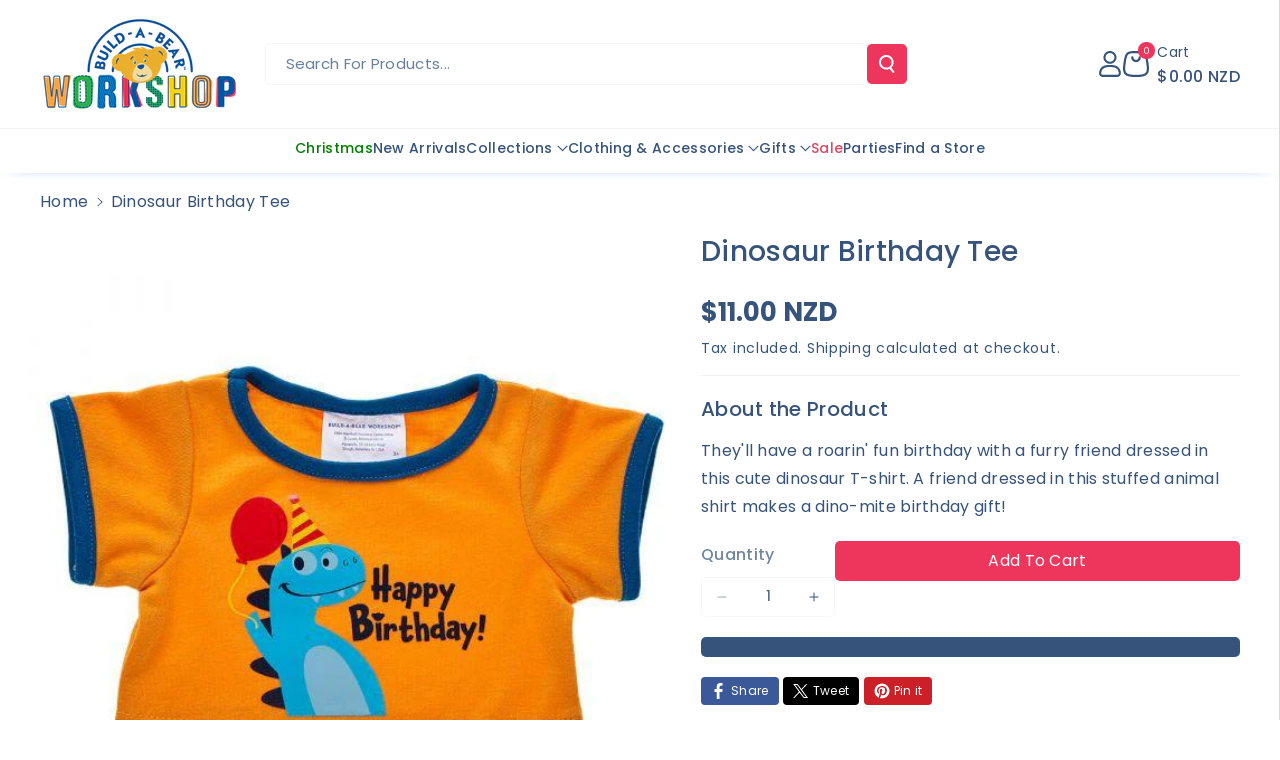

--- FILE ---
content_type: text/css
request_url: https://buildabear.co.nz/cdn/shop/t/13/assets/component-complementary-products.css?v=37313114286541741131755560718
body_size: 332
content:
.complementary-products .cartb{width:100%;min-width:auto}.complementary-products__container .title-wrapper-with-link{margin-bottom:10px;justify-content:unset}.wbcompinner .card__heading{font-size:calc(var(--font-body-scale) * 16px)}.wbcompinner .wbprotype{font-size:calc(var(--font-body-scale) * 14px);margin-top:8px;margin-bottom:0}.wbcompinner .wbvariantbadges{display:none}product-recommendations:not(.is-accordion) .complementary-products__container{margin-top:3rem}.complementary-products__container>details[open]{padding-bottom:1.5rem}.complementary-slide{--shadow-padding-sides: calc((var(--shadow-horizontal-offset) + var(--shadow-blur-radius)) * var(--shadow-visible));--shadow-padding-sides-negative: calc((var(--shadow-horizontal-offset) * -1 + var(--shadow-blur-radius)) * var(--shadow-visible))}.complementary-products .wbimgblock .placeholder-svg{padding:5px 0}.complementary-products .price .badge{margin:0}.complementary-slide.complementary-slide--standard>ul{gap:calc(var(--grid-mobile-vertical-spacing) + 8px)}.product__info-container .complementary-products .price .price-item{font-size:calc(var(--font-body-scale) * 16px)}.product__info-container .complementary-products .price .price-item.price-item--regular{font-size:calc(var(--font-body-scale) * 14px)}.comp-product .complementary-products .product__media-item:not(.is-active){display:block}.comp-product .complementary-products .wbproduct-container .product__media-item:not(:first-child){display:none}.comp-product .slider.slider--mobile{scroll-padding-left:0}.complementary-products .wbhomevendor,.product__info-container .complementary-products .price{margin-top:8px}.complementary-products .slider-buttons{column-gap:5px}.complementary-products .product-form__submit{margin-bottom:0}@media screen and (min-width: 768px){.complementary-slide>ul{gap:var(--grid-desktop-vertical-spacing)}.complementary-slide.complementary-slide--standard>ul{gap:calc(var(--grid-desktop-vertical-spacing) + 8px)}}.complementary-products>.summary__title{display:flex;line-height:1;padding:1.5rem 0}.accordion+product-recommendations .accordion,product-recommendations.is-accordion+.accordion{margin-top:0;border-top:none}.complementary-products>.summary__title .icon-accordion{fill:rgb(var(--color-foreground));height:calc(var(--font-heading-scale) * 2rem);margin-right:calc(var(--font-heading-scale) * 1rem);width:calc(var(--font-heading-scale) * 2rem)}.complementary-products__container .card--horizontal .card__inner{max-width:20%}@media screen and (min-width: 768px) and (max-width: 1200px){.complementary-products__container .card--horizontal .card__inner{max-width:25%}}.complementary-products__container .card--card.card--media>.card__content{margin-top:0}.complementary-products__container .card--card .card__inner .card__media{border-radius:calc(var(--border-radius) - var(--border-width) - var(--image-padding))}.complementary-products__container .card--horizontal .quick-add{margin:0;max-width:20rem}.complementary-products__container .quick-add__submit .icon-plus{width:1.2rem}.complementary-products__container .icon-wrap{display:flex}.complementary-products .sold-out-message:not(.hidden)+.icon-wrap{display:none}.complementary-products__container .quick-add__submit:not(.animate-arrow) .icon-wrap{transition:transform var(--duration-short) ease}.complementary-products__container .quick-add__submit:not(.animate-arrow):hover .icon-wrap{transform:rotate(90deg)}.complementary-products__container .quick-add__submit:after,.complementary-products__container .quick-add__submit:hover:after{box-shadow:none}.complementary-products__container .card--horizontal .quick-add,.complementary-products__container .card__badge{justify-self:var(--text-alignment)}.product--no-media .complementary-products__container .price{text-align:var(--text-alignment)}@media (max-width: 1199px){.product__info-container .complementary-products .price .price-item{font-size:calc(var(--font-body-scale) * 14px)}.wbcompinner .wbprotype{font-size:calc(var(--font-body-scale) * 12px)}.complementary-products .cartb.button{min-width:auto;min-height:29px;font-size:calc(var(--font-body-scale) * 12px);letter-spacing:0}.complementary-products .wbproductdes{display:block}.complementary-products .wbcompinner{width:100%}.complementary-products .card .quick-add{margin-top:0}.complementary-products .product-form__submit{margin-bottom:0}.wbcomplebtn{margin-top:3px}}@media screen and (min-width: 768px){.complementary-products__container .price--on-sale .price-item--regular{font-size:1.3rem}}@media screen and (max-width: 991px){.complementary-products .slider--tablet{scroll-padding-left:1.5rem}.complementary-products .slider-buttons button{width:34px;height:34px;background:rgba(var(--color-base-background-2))}.product__info-container .complementary-products .price .price-item{font-size:calc(var(--font-body-scale) * 14px)}}@media (max-width: 767px){.wbcompinner .card__heading{font-size:calc(var(--font-body-scale) * 14px);letter-spacing:0}}
/*# sourceMappingURL=/cdn/shop/t/13/assets/component-complementary-products.css.map?v=37313114286541741131755560718 */


--- FILE ---
content_type: image/svg+xml
request_url: https://buildabear.co.nz/cdn/shop/files/BABW-Circle-SVG_1.svg?v=1722820643&width=200
body_size: 4184
content:
<?xml version="1.0" encoding="UTF-8"?>
<svg id="Layer_2" data-name="Layer 2" xmlns="http://www.w3.org/2000/svg" viewBox="0 0 500 500">
  <defs>
    <style>
      .cls-1, .cls-2, .cls-3, .cls-4, .cls-5, .cls-6 {
        stroke-width: 0px;
      }

      .cls-1, .cls-3, .cls-4 {
        fill-rule: evenodd;
      }

      .cls-1, .cls-5 {
        fill: #004c99;
      }

      .cls-2 {
        fill: #0047ba;
      }

      .cls-3 {
        fill: #f7dc98;
      }

      .cls-4 {
        fill: #f5ad00;
      }

      .cls-6 {
        fill: #fff;
      }
    </style>
  </defs>
  <g id="Layer_3" data-name="Layer 3">
    <g>
      <g>
        <circle class="cls-6" cx="250" cy="253.75" r="241.6"/>
        <path class="cls-1" d="M372.98,250c0,67.92-55.06,122.98-122.98,122.98s-122.98-55.06-122.98-122.98,55.04-122.96,122.95-122.98c67.92-.02,123,55.02,123.02,122.95v.04"/>
        <g>
          <path class="cls-5" d="M135.37,401.9l13.06-19.3c.79-1.16,1.85-1.37,3.01-.58l13.84,9.37c1.16.79,1.37,1.85.58,3.01l-1.41,2.08c-.79,1.16-1.85,1.37-3.01.58l-8.63-5.84-2.1,3.1,6.13,4.15c1.16.79,1.38,1.91.59,3.07l-1.14,1.69c-.81,1.2-1.91,1.38-3.07.59l-6.13-4.15-2.1,3.1,8.74,5.91c1.16.79,1.4,1.87.62,3.04l-1.41,2.08c-.79,1.16-1.89,1.34-3.05.56l-13.95-9.44c-1.16-.78-1.37-1.85-.58-3.01Z"/>
          <path class="cls-5" d="M165.04,419.16c-.65-1.3-.42-2.36.82-2.98l2.52-1.32c1.28-.61,2.29-.36,2.98.82,1.04,1.79,2.99,3.93,4.94,4.77,1.87.81,3.3.72,3.7-.21.59-1.37-1.06-2.17-3.25-3.95-3.47-2.8-7.14-6.97-4.97-12.01,2-4.65,7.56-6.05,13.62-3.44,3.56,1.53,6.15,4,7.57,6.51.7,1.27.61,2.34-.65,3.01l-2.4,1.28c-1.26.66-2.29.36-2.98-.82-.84-1.38-2.09-2.99-4.01-3.81-1.48-.64-2.66-.49-3.03.37-.54,1.25.97,2.59,2.44,3.79,3.84,3.13,8.16,6.76,5.67,12.54-2.27,5.27-8.37,5.89-14.03,3.45-4.3-1.85-7.4-4.86-8.93-7.97Z"/>
          <path class="cls-5" d="M204.19,434.51l4.08-18.18-6.1-1.37c-1.37-.31-1.95-1.22-1.64-2.59l.55-2.45c.31-1.37,1.22-1.95,2.59-1.64l20.46,4.59c1.37.31,1.95,1.22,1.64,2.59l-.55,2.45c-.31,1.37-1.22,1.95-2.59,1.64l-6.1-1.37-4.08,18.18c-.31,1.37-1.22,1.95-2.59,1.64l-4.03-.91c-1.37-.31-1.95-1.22-1.64-2.59Z"/>
          <path class="cls-5" d="M228.15,436.63c.24-2.67,2.6-4.67,5.27-4.43,2.71.25,4.67,2.65,4.43,5.31-.25,2.71-2.6,4.67-5.31,4.43-2.67-.24-4.63-2.6-4.38-5.31Z"/>
          <path class="cls-5" d="M276.5,414.77l2.85,23.13c.17,1.39-.49,2.24-1.89,2.42l-4.01.49c-1.43.18-2.29-.49-2.46-1.88l-2.3-18.7-5.02.62c-1.39.17-2.24-.49-1.98-2.15l.35-2.4c.18-1.31.91-2.04,2.3-2.21l9.75-1.2c1.39-.17,2.24.49,2.42,1.89Z"/>
          <path class="cls-5" d="M300.24,434.51c-1.27-.69-2.14-1.54-.98-3.35.93-1.51.37-.55,3.51-5.86l-.29.22c-.41.25-1.03.57-1.64.75-6.04,1.77-11.29-.55-12.93-6.14-1.63-5.55,1.74-10.71,8.31-12.63,3.47-1.02,6.83-.72,9.45.77,2.19,1.27,3.82,3.36,4.63,6.13,1.84,6.28-.87,13.06-4.57,19.6-.87,1.58-1.92,2.38-3.7,1.44l-1.78-.94ZM302.12,415.84c-.55-1.88-2.35-2.86-4.14-2.33-1.75.52-2.73,2.31-2.18,4.19.55,1.88,2.34,2.86,4.1,2.34,1.8-.53,2.78-2.32,2.23-4.19Z"/>
          <path class="cls-5" d="M332.94,422.36c-1.37-.45-2.38-1.13-1.58-3.11.64-1.66.26-.61,2.38-6.4l-.25.27c-.36.32-.91.75-1.48,1.04-5.61,2.84-11.19,1.53-13.82-3.67-2.61-5.15-.25-10.83,5.85-13.93,3.22-1.63,6.59-1.96,9.43-.96,2.38.84,4.37,2.6,5.68,5.18,2.96,5.84,1.54,13-.91,20.1-.56,1.72-1.45,2.69-3.37,2.09l-1.92-.6ZM331.37,403.65c-.89-1.74-2.83-2.38-4.5-1.53-1.63.83-2.27,2.77-1.38,4.51.89,1.74,2.83,2.38,4.46,1.55,1.67-.84,2.3-2.79,1.42-4.53Z"/>
          <path class="cls-5" d="M358.6,377.1l1.18,1.57c.43.58.69,1.55.9,2.46l4.69,20.1c.33,1.35-.15,2.77-1.24,3.59l-2.75,2.07c-1.09.82-2.63,1.02-3.08-.98l-4.46-19.64-7.75,5.83c-1.12.84-2.22.66-3.04-.43l-1.38-1.84c-.85-1.12-.69-2.19.43-3.04l13.46-10.13c1.12-.84,2.22-.66,3.04.43Z"/>
        </g>
        <g>
          <path class="cls-5" d="M86.48,213.94c7.51.74,11.57,7.57,10.62,17.15l-1.7,17.22c-.2,2.01-1.45,3.04-3.46,2.84l-37.26-3.69c-2.01-.2-3.04-1.45-2.84-3.46l1.57-15.88c.88-8.91,6-14.16,12.9-13.47,4.02.4,6.89,2.85,8.3,6.37,1.95-4,5.83-7.68,11.86-7.08ZM61.22,236.07l9.18.98.53-5.36c.32-3.21-1.22-5.4-4.04-5.68-2.88-.28-4.82,1.55-5.14,4.77l-.53,5.29ZM84,225.4c-3.02-.3-5.26,1.92-5.62,5.53l-.68,6.84,10.05,1.06.66-6.7c.39-3.89-1.33-6.43-4.41-6.73Z"/>
          <path class="cls-5" d="M80.37,205.85l-19.19-7.5c-1.88-.73-2.56-2.16-1.8-4.1l2.01-5.14c.74-1.88,2.22-2.53,4.1-1.79l19.82,7.75c5.33,2.08,10.27.18,12.23-4.83,1.96-5.02-.38-9.76-5.71-11.85l-19.82-7.75c-1.88-.73-2.53-2.22-1.79-4.1l1.96-5.02c.73-1.88,2.19-2.47,4.07-1.73l19.19,7.5c11.66,4.56,16.36,15.29,11.88,26.76-4.54,11.6-15.29,16.36-26.95,11.8Z"/>
          <path class="cls-5" d="M115.06,169.08l-31.36-20.45c-1.69-1.1-2.03-2.69-.92-4.38l3.02-4.62c1.1-1.69,2.69-2.03,4.38-.92l31.36,20.45c1.69,1.11,2.03,2.69.92,4.38l-3.02,4.62c-1.1,1.69-2.69,2.02-4.38.92Z"/>
          <path class="cls-5" d="M126.72,151.59l-27.28-25.65c-1.47-1.38-1.52-3-.14-4.47l3.78-4.02c1.38-1.47,3-1.52,4.47-.14l22.57,21.22,9.87-10.5c1.43-1.52,3-1.52,4.47-.14l2.4,2.26c1.52,1.43,1.57,2.95.14,4.47l-15.82,16.83c-1.38,1.47-2.95,1.57-4.47.14Z"/>
          <path class="cls-5" d="M151.24,125.96l-19.41-32.02c-1.05-1.73-.66-3.3,1.07-4.35l14.23-8.62c12.15-7.37,24.24-4.46,31.01,6.72,6.84,11.29,3.84,23.35-8.32,30.71l-14.23,8.62c-1.73,1.05-3.3.66-4.35-1.06ZM164.42,110.4c5.76-3.49,7.51-9.83,3.49-16.45-4.01-6.62-10.44-8-16.2-4.51l-6.39,3.87,12.71,20.96,6.39-3.88Z"/>
          <path class="cls-5" d="M188.8,87.73l-.79-2.72c-.55-1.87.23-3.29,2.11-3.84l19.72-5.73c1.94-.56,3.29.23,3.84,2.11l.79,2.71c.55,1.87-.17,3.27-2.11,3.84l-19.72,5.73c-1.88.55-3.29-.23-3.84-2.11Z"/>
          <path class="cls-5" d="M265.77,95.68l-7.2.11c-2.09.03-2.51-1.04-3.35-3.12l-1.68-4.01-17.23.26-1.62,4.06c-.78,2.1-1.1,3.18-3.18,3.21l-6.8.1c-2.09.03-3.18-1.1-2.27-3.13l17.47-38.23c.91-1.97,2.31-3.06,4.33-3.09h.74c2.02-.04,3.38,1.01,4.35,2.95l18.61,37.69c.97,2-.09,3.17-2.17,3.2ZM250.34,80.77l-5.52-13.38-5.38,13.54,10.9-.16Z"/>
          <path class="cls-5" d="M275.2,78.43l.63-2.76c.43-1.91,1.8-2.77,3.7-2.34l20.03,4.54c1.97.45,2.77,1.8,2.34,3.7l-.62,2.76c-.43,1.9-1.74,2.78-3.7,2.34l-20.03-4.54c-1.9-.43-2.77-1.8-2.34-3.7Z"/>
          <path class="cls-5" d="M341.69,109.87c-3.38,6.74-11.21,8.09-19.81,3.78l-15.47-7.75c-1.81-.9-2.32-2.44-1.41-4.25l16.76-33.47c.9-1.81,2.44-2.32,4.25-1.41l14.27,7.14c8.01,4.01,11.08,10.66,7.97,16.87-1.81,3.61-5.12,5.41-8.91,5.47,3.04,3.26,5.08,8.19,2.37,13.61ZM331.88,103.46c1.36-2.71.09-5.6-3.16-7.23l-6.14-3.07-4.58,9,6.02,3.02c3.49,1.75,6.47,1.06,7.86-1.71ZM330.05,78.37l-4.19,8.22,4.82,2.41c2.89,1.45,5.48.79,6.75-1.74,1.29-2.59.27-5.06-2.62-6.51l-4.76-2.38Z"/>
          <path class="cls-5" d="M342.46,121.92l24.76-28.07c1.34-1.51,2.95-1.62,4.47-.28l19.69,17.37c1.52,1.34,1.66,2.9.28,4.46l-2.18,2.48c-1.34,1.52-2.95,1.62-4.47.28l-13.18-11.62-5.08,5.76,9.59,8.46c1.51,1.34,1.62,2.95.28,4.47l-1.83,2.07c-1.34,1.51-2.95,1.61-4.47.28l-9.59-8.46-5.12,5.81,13.33,11.76c1.51,1.34,1.62,2.95.28,4.47l-2.18,2.48c-1.38,1.57-2.95,1.62-4.47.28l-19.84-17.5c-1.52-1.33-1.62-2.95-.28-4.47Z"/>
          <path class="cls-5" d="M391.43,185.57l-3.83-6.1c-1.11-1.77-.41-2.68.93-4.48l2.56-3.52-9.16-14.6-4.32.72c-2.2.42-3.29.71-4.4-1.06l-3.62-5.76c-1.11-1.77-.71-3.29,1.5-3.56l41.75-4.89c2.15-.24,3.82.39,4.89,2.1l.39.63c1.07,1.71.88,3.42-.28,5.26l-22.58,35.46c-1.21,1.87-2.75,1.57-3.86-.2ZM396.18,164.63l8.58-11.66-14.38,2.42,5.8,9.24Z"/>
          <path class="cls-5" d="M406.74,227.96c-1.73,1.64-3.08.74-3.59-1.21l-1.75-6.64c-.53-2.02.31-2.8,2.03-4.43l10.57-10.09-1.17-4.43-12.31,3.24c-1.95.51-3.35-.3-3.87-2.25l-1.41-5.34c-.51-1.95.3-3.35,2.25-3.87l36.2-9.53c1.95-.51,3.35.3,3.87,2.25l4.15,15.76c2.86,10.87-.87,18.12-9.4,20.37-5.66,1.49-10.49-.72-13.75-5.15l-11.85,11.34ZM420.52,199.13l1.88,7.16c.77,2.93,3.15,4.81,6.27,3.99,3.19-.84,4.46-3.68,3.69-6.61l-1.89-7.16-9.96,2.62Z"/>
        </g>
        <g>
          <path class="cls-1" d="M91.67,352.98c-9.95-1.64-22.3-10.98-20.66-22.15.53-3.98,3.38-7.26,7.24-8.35,1.9-.59,3.88-.87,5.87-.84.69,0,6.56,1.3,6.63,1.22,3.46-3.95,8.31-6.4,13.53-6.86,4.86.25,9.07,3.46,10.6,8.08,2.52,9.57-5.95,22.87-13.99,27.64-.41.24-.85.45-1.3.61-2.54.86-5.24,1.09-7.89.69"/>
          <path class="cls-1" d="M112.91,311.05c-.5.65-1.1,1.2-1.79,1.64-.65.47-1.36.87-2.1,1.18-.91.3-1.86.44-2.82.42-.95.06-1.9-.02-2.82-.23-.84-.27-1.62-.69-2.33-1.22-.63-.45-1.11-1.07-1.37-1.79-.29-.69-.51-1.4-.65-2.13-.03-.78.04-1.56.23-2.33.06-.78.3-1.53.69-2.21.54-.72,1.28-1.27,2.13-1.56.96-.39,1.98-.61,3.01-.65,1.13-.02,2.26.13,3.35.42,1.01.38,1.95.92,2.78,1.6.8.53,1.4,1.3,1.72,2.21.29.7.46,1.45.5,2.21.09.78-.05,1.56-.42,2.25"/>
          <path class="cls-1" d="M89.8,316.96c.85-.26,1.65-.66,2.36-1.18.67-.6,1.21-1.33,1.6-2.13.53-.86.77-1.86.69-2.86-.16-.85-.44-1.67-.84-2.44-.35-.82-.89-1.55-1.56-2.13-.67-.56-1.49-.91-2.36-.99-1.11-.05-2.2.29-3.09.95-.74.43-1.45.93-2.1,1.49-.64.57-1.21,1.21-1.72,1.91-.42.57-.78,1.18-1.07,1.83-.25.66-.38,1.35-.38,2.06-.08,1.17.44,2.3,1.37,3.01.64.56,1.44.92,2.29,1.03.84.16,1.7.22,2.55.19.82-.15,1.62-.38,2.4-.69"/>
          <path class="cls-1" d="M73.56,321.19c-.67.66-1.42,1.25-2.21,1.75-.78.39-1.61.65-2.48.76-.67.18-1.39.09-1.98-.27-.54-.3-.97-.77-1.22-1.33-.24-.59-.34-1.23-.3-1.87-.02-.76.07-1.52.27-2.25.32-.79.72-1.52,1.22-2.21.42-.7,1.01-1.28,1.72-1.68.72-.41,1.51-.69,2.33-.84.78-.12,1.58-.12,2.36,0,.7.1,1.37.33,1.98.69.44.3.84.66,1.18,1.07.27.32.43.72.46,1.14-.04.48-.18.95-.42,1.37-.29.65-.64,1.27-1.03,1.87-.53.66-1.14,1.25-1.83,1.75"/>
        </g>
        <g>
          <path class="cls-1" d="M409.37,339.54c9.95-1.64,22.3-10.98,20.66-22.15-.53-3.98-3.38-7.26-7.24-8.35-1.9-.59-3.88-.87-5.87-.84-.69,0-6.56,1.3-6.63,1.22-3.46-3.95-8.31-6.4-13.53-6.86-4.86.25-9.07,3.46-10.6,8.08-2.52,9.57,5.95,22.87,13.99,27.64.41.24.85.45,1.3.61,2.55.86,5.27,1.1,7.93.69"/>
          <path class="cls-1" d="M387.95,297.61c.5.65,1.1,1.2,1.79,1.64.65.47,1.36.87,2.1,1.18.91.3,1.86.44,2.82.42.95.06,1.89-.02,2.82-.23.84-.27,1.62-.69,2.33-1.22.63-.45,1.12-1.07,1.41-1.79.29-.69.51-1.4.65-2.13.04-.78-.04-1.57-.23-2.33-.06-.78-.29-1.53-.69-2.21-.53-.67-1.25-1.17-2.06-1.45-.96-.39-1.98-.61-3.01-.65-1.13-.02-2.26.12-3.35.42-1.01.38-1.95.92-2.78,1.6-.8.53-1.4,1.3-1.72,2.21-.29.7-.46,1.45-.5,2.21-.11.8.04,1.61.42,2.33"/>
          <path class="cls-1" d="M411.24,303.51c-.85-.25-1.65-.65-2.36-1.18-.67-.6-1.21-1.33-1.6-2.13-.47-.88-.65-1.87-.53-2.86.17-.85.46-1.67.88-2.44.35-.82.89-1.55,1.56-2.13.67-.56,1.49-.91,2.36-.99,1.11-.05,2.2.29,3.09.95.74.43,1.45.93,2.1,1.49.64.57,1.21,1.21,1.72,1.91.42.57.78,1.18,1.07,1.83.25.66.38,1.35.38,2.06.08,1.17-.44,2.3-1.37,3.01-.64.56-1.44.91-2.29,1.03-.84.16-1.7.22-2.55.19-.82-.15-1.62-.38-2.4-.69"/>
          <path class="cls-1" d="M427.52,307.75c.67.66,1.41,1.25,2.21,1.75.78.39,1.62.65,2.48.76.67.18,1.39.09,1.98-.27.54-.3.97-.77,1.22-1.33.24-.59.34-1.23.3-1.87.02-.76-.07-1.52-.27-2.25-.32-.79-.72-1.52-1.22-2.21-.42-.7-1.01-1.28-1.72-1.68-.72-.41-1.51-.69-2.33-.84-.78-.12-1.58-.12-2.36,0-.7.1-1.37.34-1.98.69-.44.3-.84.66-1.18,1.07-.27.32-.43.72-.46,1.14.04.48.18.95.42,1.37.29.65.64,1.27,1.03,1.87.53.66,1.14,1.25,1.83,1.75"/>
        </g>
        <path class="cls-5" d="M250.01,500h-.01C112.15,500,0,387.85,0,250S112.15,0,250,0s250,112.15,250,250c-.17,137.69-112.31,249.83-249.99,250ZM250,18.59C122.4,18.59,18.59,122.4,18.59,250s103.81,231.4,231.4,231.41c127.45-.16,231.27-103.97,231.42-231.43,0-127.59-103.81-231.4-231.41-231.4Z"/>
        <polygon class="cls-1" points="444.49 235.42 439.18 239 445.36 240.65 445.59 241.91 437.57 244.23 437.34 242.86 442.96 241.24 437.73 239.87 437.57 238.69 442.01 235.66 436.19 235.93 435.96 234.56 443 234.2 442.64 231.96 435.72 233.1 435.49 231.65 442.37 230.51 441.98 228.03 443.23 227.79 444.49 235.42"/>
        <g>
          <path class="cls-4" d="M320.54,314.39c15.02-13.5,25.31-31.47,29.33-51.27,1.41-5.18,2.13-10.53,2.14-15.89,22.84-7.96,34.9-32.93,26.94-55.77-7.96-22.84-32.93-34.9-55.77-26.94-7.24,2.52-13.68,6.9-18.7,12.69-9.38-1.95-18.91-3.13-28.49-3.52-5.52-4.63-16.98-12.79-26.75-10.21,0,0-1.98.55.16,1.79l3.05,2.21c1.36.96,2.63,2.02,3.81,3.2l.82.83c.25.35.29.81.1,1.19-.18.4-.55.69-.99.76l-.37.03c-11.29-5.39-23.96-7.16-36.29-5.09-2.29.42-4.55.99-6.76,1.72-1.39,1.32-2.33,2.53-1.2,3.49,1.14.95,9.79,2.83,14.07,5.31-19.49,4.86-38.07,12.81-55.06,23.53-23.16-11.93-52.02-1.2-61.27,24.09-4.79,13.09-2.99,27.96,4.92,39.43,8.91,12.92,23.29,19.71,37.88,19.18,1.95,5.11,4.57,9.93,7.79,14.35,7.17,11.07,16.6,20.49,27.67,27.64,18.47,16.63,89.66,36.2,132.96-12.76Z"/>
          <path class="cls-3" d="M290.49,266.44c-10.43-11.04-26.46-24.97-42.65-21.9-16.19,3.07-26.36,21.7-32.04,35.8-5.68,14.1-11.24,35.63,1.65,46.3,12.88,10.67,31.44,9.8,46.95,7.47,15.5-2.33,33.19-9.82,40.97-23.95,7.78-14.13-4.92-33.09-14.95-43.78"/>
          <path class="cls-1" d="M249.33,252.9c-14.78,2.87-20.53,6.76-12.41,15.36,5.34,7.46,15.73,9.18,23.19,3.84,3.15-2.25,5.41-5.54,6.4-9.28,4.45-10.99-2.23-12.58-17.1-9.93M138.7,221.1c-.55-1.31-1.91-2.08-3.32-1.89-.43-.04-.86,0-1.27.11-6.01,3.65-9.66,10.19-9.62,17.22-.11,3.52.38,7.04,1.44,10.4.17.41.59.65,1.03.59.35.01.68-.16.86-.45-.04-8.97,3.78-17.52,10.5-23.46.71-.74.82-1.86.29-2.73M360.44,193.21c-2.47-6.59-8.23-11.4-15.16-12.65-.43-.05-.86,0-1.27.11-1.38.31-2.38,1.51-2.45,2.92-.19,1.03.33,2.06,1.27,2.52,8.31,3.1,14.89,9.61,18.1,17.88.22.38.66.59,1.1.51.43-.07.75-.45.75-.89-.22-3.5-1.03-6.93-2.39-10.16M209.55,211.44c-.42.07-.81.24-1.16.48-6.31,3.01-9.69,9.98-8.15,16.8.2.03.4,0,.6-.05.17.07.37.05.52-.05,2.24-4.81,5.79-8.9,10.24-11.79.97-.65,1.46-1.82,1.24-2.96-.3-1.61-1.83-2.68-3.44-2.4M271.53,200.01c.41-.13.84-.16,1.27-.11,6.93.57,12.56,5.83,13.59,12.71-.17.06-.35.08-.52.05-.16.1-.35.11-.52.05-3.79-3.69-8.55-6.25-13.72-7.37-1.59-.44-2.53-2.09-2.08-3.69.29-1.04,1.12-1.85,2.18-2.11"/>
          <path class="cls-3" d="M269.8,220.68c4.91.38,8.82,4.28,9.22,9.19,1.74,5.11-1.16,10.69-6.45,12.14h0c-4.91-.38-8.82-4.28-9.22-9.19-1.7-4.88.87-10.21,5.74-11.92.23-.09.47-.15.71-.22M219.02,230.38c4.91.38,8.82,4.28,9.22,9.19,1.69,5.12-1.21,10.66-6.45,12.14h0c-4.91-.38-8.82-4.28-9.22-9.19-1.7-4.88.87-10.21,5.74-11.92.23-.09.47-.15.71-.22"/>
          <path class="cls-1" d="M221.64,249.16c-3.65-.63-6.38-3.69-6.58-7.39.53.57,1.26.91,2.04.95,2.32-.4,3.92-2.56,3.63-4.9.2-1.79-.55-3.55-1.98-4.64,3.67.31,6.58,3.24,6.84,6.92,1.39,3.58-.39,7.62-3.97,9.01l-.2.07M272.36,239.54c-3.65-.63-6.38-3.69-6.58-7.39.52.58,1.26.92,2.04.95,2.32-.4,3.92-2.56,3.63-4.9.22-1.79-.54-3.56-1.98-4.64,3.67.31,6.58,3.24,6.84,6.92,1.39,3.58-.39,7.62-3.97,9.01l-.2.07"/>
        </g>
      </g>
      <path class="cls-2" d="M279.02,300.18c-.28-.13-.64-.09-.94.14-1.31,1-5.95,4.35-10.72,5.61-5.11,1.35-8.76-.13-10.85-4.38-.2-.41-.58-.48-.85-.41-.15.04-.36.14-.49.41,0,0-.02.02-.02.03-2.05,3.58-4.4,5.69-7.16,6.41-2.12.56-4.3.28-6.17-.07-5.13-.95-9.21-4.26-11.8-9.56-.27-.57-.76-.49-.9-.45-.39.1-.56.43-.61.57-.03.07-.04.16-.03.24.99,7.5,9.32,12.72,16.63,14.42,1.66.38,3.37.63,4.93.73,1.66.1,3.22.05,5.08-.15,2.27-.24,4.49-.65,6.61-1.2,7.7-2.03,13.61-5.89,17.58-11.48.08-.12.12-.27.08-.4-.02-.07-.09-.32-.36-.45"/>
    </g>
  </g>
</svg>